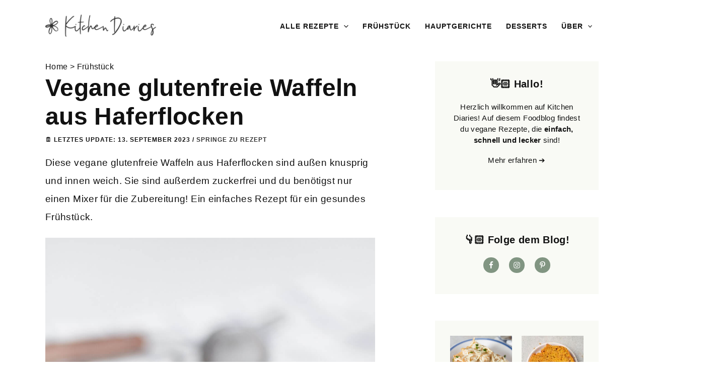

--- FILE ---
content_type: text/css; charset=utf-8
request_url: https://www.kitchendiaries.at/wp-content/themes/kitchendiaries/style.css?ver=1.0.0
body_size: 1793
content:
/**
Theme Name: kitchendiariestheme
Author: Yvonne Zhou
Author URI: https://www.yvonnezhou.at
Description: A custom theme for Kitchen Diaries food blog.
Version: 1.0.0
License: GNU General Public License v2 or later
License URI: http://www.gnu.org/licenses/gpl-2.0.html
Text Domain: kitchendiariestheme
Template: astra
*/

body {
  -webkit-font-smoothing: auto;
  -moz-osx-font-smoothing: auto;
}

.ast-single-post .entry-content a, .ast-comment-content a:not(.ast-comment-edit-reply-wrap a){
	text-underline-offset: 1px;
}

.ast-single-post .entry-content a:hover, .ast-comment-content a:not(.ast-comment-edit-reply-wrap a:hover){
	text-decoration: none;
}

input[type=email], input[type=number], input[type=password], input[type=reset], input[type=search], input[type=tel], input[type=text], input[type=url], select, textarea {
  padding: 0.2em .6em;
}

a img:hover,
.wp-block-uagb-info-box:hover .uagb-ifb-img-src {
  opacity: 0.8;
  transition: all .2s linear;
}

.ast-comment-meta a,
.shariff-link,
.uagb-infobox-link-wrap,
.wp-block-button__link {
  text-decoration: none !important;
}

.searchandfilter input[type=submit] {
  margin-top: 10px;
  width: 100%;
}

/* Order list style */
.entry-content ol {
  counter-reset: my-ol-counter;
  margin-left: 1.5em;
}


/* Unordered list style */
.entry-content ul {
  margin-left: 1.2em;
}

.entry-content ul li {
  margin-bottom: 0.3em;
}

.entry-content .wprm-recipe ol li:before,
.entry-content .wprm-recipe ul li:after,
.entry-content .searchandfilter ol li:before,
.entry-content .searchandfilter ul li:after {
  content: none;
}

.entry-content .wprm-recipe ol li,
.entry-content .wprm-recipe ul li {
  list-style: inherit;
}

.secondary a *, .site-footer a *, .site-header a *, a {
  transition: all .1s linear;
}

.ast-right-sidebar #primary,
.ast-right-sidebar #secondary {
  border-right: none;
  border-left: none;
}

#primary {
  margin: 2em 0;
}

.single .entry-header {
  margin-bottom: 1em;
}

.custom-heading {
  font-size: 1em;
  font-weight: 700;
  line-height: 1.3;
  margin-bottom: 20px;
  clear: both;
}

.custom-float {
  float: left;
}

.ast-archive-description p {
  margin-bottom: 0;
  font-size: inherit;
  line-height: inherit;
  font-weight: inherit;
}

.ast-archive-description {
  margin-bottom: 0.5em;
}

.ast-archive-description,
.blog-layout-1 {
  border-bottom: none;
}

.ast-article-post {
  margin-bottom: 0;
}

.ast-blog-featured-section {
  margin-bottom: 0.5em;
}

.entry-meta, .entry-meta *,
.entry-meta .wprm-block-text-normal {
  font-size: 12px;
  font-weight: 700;
  text-transform: uppercase;
  letter-spacing: 1px;
}

::selection {
  background-color: #B4D5FE;
}

.single-post .comments-area .ast-comment-cite-wrap,
.single-post .comments-area .timendate {
  text-transform: capitalize;
}

.single-post .comments-area .ast-comment-data-wrap {
  padding: 3px 0 20px 60px;
}

.single-post .comments-area .ast-reply-link {
  text-align: left;
  width: 100%;
}

.ast-comment-meta-wrap {
  padding-bottom: 0.3em;
}

.comments-count-wrapper {
  padding-bottom: 0;
  border-top: 1px solid #eeeeee;
}

.comments-area textarea#comment {
  max-width: 644px;
  min-width: 100%;
  min-height: 100px;
  height: 100px;
}

.ast-comment-list li.depth-1:last-child .ast-comment {
  border-bottom: none;
}

input[type=email]:focus, input[type=password]:focus, input[type=search]:focus, input[type=tel]:focus, input[type=text]:focus, input[type=url]:focus, textarea:focus {
  color: #333333;
}

#respond {
  padding-bottom: 2em;
}

.comments-area {
  padding-top: 1em;
  margin-top: 0;
  border-top: none;
}

a:focus {
  outline: none;
}

.shariff {
  margin-bottom: 1em;
}

.notice-area {
  padding-top: 1.5em;
}

.social-share-area {
  border-top: 1px solid #eeeeee;
  border-bottom: 1px solid #eeeeee;
  padding-top: 1em;
  margin-top: 1em;
}

.affiliatehinweis {
	font-size: 0.8em;
	font-style: italic;
}

/* For Mobile */
@media (max-width: 767px) {
  .uagb-columns__wrap .uagb-columns__inner-wrap {
    display: flex;
    flex-wrap: wrap;
  }

  .uagb-columns__wrap .uagb-columns__inner-wrap .uagb-column__wrap {
    flex-basis: 50%
  }
}

.wp-block-uagb-inline-notice {
  margin-bottom: 1em;
}

.widget-title {
  font-weight: 700;
  font-size: 1em;
}


#comments .submit, .search .search-submit {
  line-height: 1;
}

@media (min-width: 921px) {
  .ast-desktop .main-header-menu .menu-item.focus>.sub-menu, .main-header-menu .menu-item:hover>.sub-menu {
    left: 50%;
    transform: translateX(-50%);
    text-align: center;
  }
}

.uagb-post-grid .uagb-post__image {
  margin-top: 0 !important;
  margin-left: 0 !important;
  margin-right: 0 !important;
}

.main-header-bar .main-header-bar-navigation .menu-item-has-children>.menu-link:after {
  margin-left: 5px;
}

.footer-widget-area .widget {
  margin-bottom: 1.8em;
}
.footer-widget-area ul>li {
	line-height: 1.3em;
	margin-bottom: 5px;
}


.main-header-menu>li.menu-item>.menu-link,
.ast-header-breadcrumb {
  letter-spacing: 1px;
}

.ast-breadcrumbs-wrapper {
  line-height: 1;
}

.ast-search-menu-icon.ast-inline-search .search-field {
  padding-right: .6em;
}

#simple-social-icons-6 ul li a {
  padding: 6px !important;
}

#simple-social-icons-14 ul li a {
	margin: 0 4px;
}

.wprm-call-to-action .wprm-recipe-rating .wprm-rating-star.wprm-rating-star-full svg *,
.wprm-call-to-action .wprm-rating-star-selecting-filled svg * {
  fill: #fff !important;
  stroke: #fff;
}


.wprm-call-to-action .wprm-rating-star-empty svg * {
  stroke: #fff;
}

.sidebar-main .widget {
  padding: 30px;
  text-align: center;
  background: #f9faf5;
}

#page {
  letter-spacing: 0.37px;
}

.entry-title {
	hyphens: auto;
}

#ast-scroll-top {
  border-radius: 50px !important;
}

ul.check {
	margin-left: 0;
}

ul.check li::before {
    content: "\2714";
    color: #819582;
	margin-right: 8px;
}

ul.check li {
 list-style-type: none;
}

.wp-block-image.size-full {
    margin: 1rem 0;
}

figcaption {
    font-style: italic;
    font-size: 14px;
}

body.archive .ast-archive-description {
	padding: 0;
	margin-bottom: 40px;
}

.secondary .widget > *:not(.widget-title) {
	line-height: 1.5em;
	font-size: 0.8em;
}